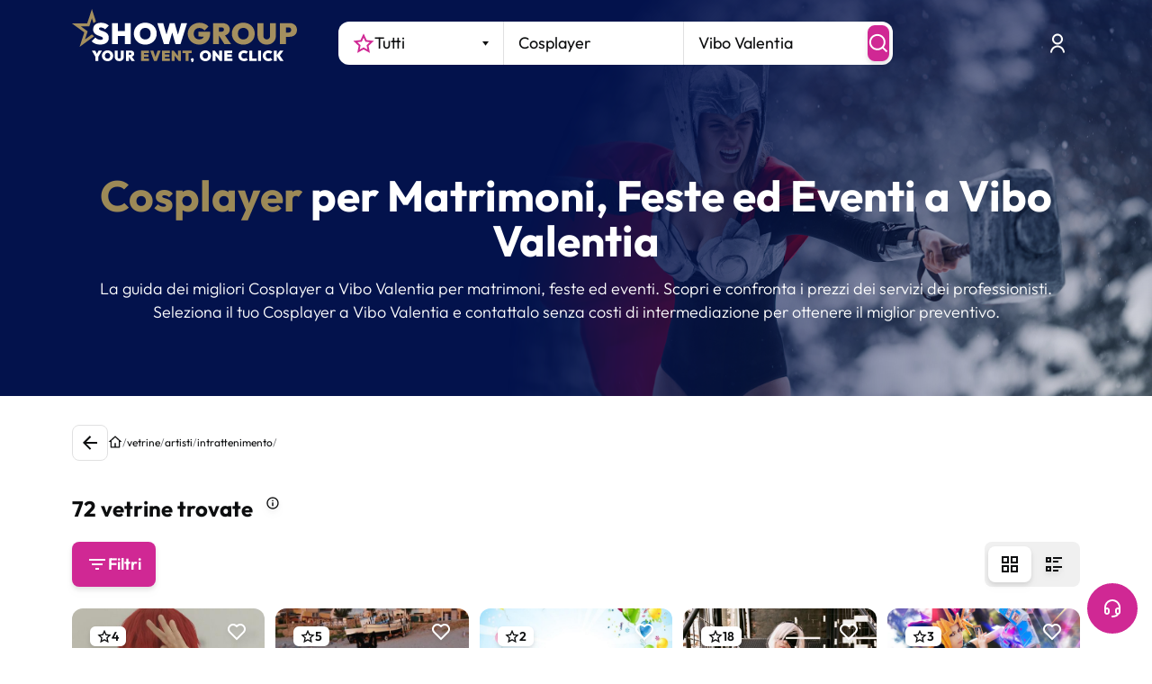

--- FILE ---
content_type: text/html; charset=utf-8
request_url: https://www.google.com/recaptcha/enterprise/anchor?ar=1&k=6LeuFG8qAAAAAG78JUb2_OSqoW3bbPHvTgthMIjA&co=aHR0cHM6Ly93d3cuc2hvd2dyb3VwLml0OjQ0Mw..&hl=en&v=PoyoqOPhxBO7pBk68S4YbpHZ&size=invisible&anchor-ms=20000&execute-ms=30000&cb=mx39ab6alg2s
body_size: 48941
content:
<!DOCTYPE HTML><html dir="ltr" lang="en"><head><meta http-equiv="Content-Type" content="text/html; charset=UTF-8">
<meta http-equiv="X-UA-Compatible" content="IE=edge">
<title>reCAPTCHA</title>
<style type="text/css">
/* cyrillic-ext */
@font-face {
  font-family: 'Roboto';
  font-style: normal;
  font-weight: 400;
  font-stretch: 100%;
  src: url(//fonts.gstatic.com/s/roboto/v48/KFO7CnqEu92Fr1ME7kSn66aGLdTylUAMa3GUBHMdazTgWw.woff2) format('woff2');
  unicode-range: U+0460-052F, U+1C80-1C8A, U+20B4, U+2DE0-2DFF, U+A640-A69F, U+FE2E-FE2F;
}
/* cyrillic */
@font-face {
  font-family: 'Roboto';
  font-style: normal;
  font-weight: 400;
  font-stretch: 100%;
  src: url(//fonts.gstatic.com/s/roboto/v48/KFO7CnqEu92Fr1ME7kSn66aGLdTylUAMa3iUBHMdazTgWw.woff2) format('woff2');
  unicode-range: U+0301, U+0400-045F, U+0490-0491, U+04B0-04B1, U+2116;
}
/* greek-ext */
@font-face {
  font-family: 'Roboto';
  font-style: normal;
  font-weight: 400;
  font-stretch: 100%;
  src: url(//fonts.gstatic.com/s/roboto/v48/KFO7CnqEu92Fr1ME7kSn66aGLdTylUAMa3CUBHMdazTgWw.woff2) format('woff2');
  unicode-range: U+1F00-1FFF;
}
/* greek */
@font-face {
  font-family: 'Roboto';
  font-style: normal;
  font-weight: 400;
  font-stretch: 100%;
  src: url(//fonts.gstatic.com/s/roboto/v48/KFO7CnqEu92Fr1ME7kSn66aGLdTylUAMa3-UBHMdazTgWw.woff2) format('woff2');
  unicode-range: U+0370-0377, U+037A-037F, U+0384-038A, U+038C, U+038E-03A1, U+03A3-03FF;
}
/* math */
@font-face {
  font-family: 'Roboto';
  font-style: normal;
  font-weight: 400;
  font-stretch: 100%;
  src: url(//fonts.gstatic.com/s/roboto/v48/KFO7CnqEu92Fr1ME7kSn66aGLdTylUAMawCUBHMdazTgWw.woff2) format('woff2');
  unicode-range: U+0302-0303, U+0305, U+0307-0308, U+0310, U+0312, U+0315, U+031A, U+0326-0327, U+032C, U+032F-0330, U+0332-0333, U+0338, U+033A, U+0346, U+034D, U+0391-03A1, U+03A3-03A9, U+03B1-03C9, U+03D1, U+03D5-03D6, U+03F0-03F1, U+03F4-03F5, U+2016-2017, U+2034-2038, U+203C, U+2040, U+2043, U+2047, U+2050, U+2057, U+205F, U+2070-2071, U+2074-208E, U+2090-209C, U+20D0-20DC, U+20E1, U+20E5-20EF, U+2100-2112, U+2114-2115, U+2117-2121, U+2123-214F, U+2190, U+2192, U+2194-21AE, U+21B0-21E5, U+21F1-21F2, U+21F4-2211, U+2213-2214, U+2216-22FF, U+2308-230B, U+2310, U+2319, U+231C-2321, U+2336-237A, U+237C, U+2395, U+239B-23B7, U+23D0, U+23DC-23E1, U+2474-2475, U+25AF, U+25B3, U+25B7, U+25BD, U+25C1, U+25CA, U+25CC, U+25FB, U+266D-266F, U+27C0-27FF, U+2900-2AFF, U+2B0E-2B11, U+2B30-2B4C, U+2BFE, U+3030, U+FF5B, U+FF5D, U+1D400-1D7FF, U+1EE00-1EEFF;
}
/* symbols */
@font-face {
  font-family: 'Roboto';
  font-style: normal;
  font-weight: 400;
  font-stretch: 100%;
  src: url(//fonts.gstatic.com/s/roboto/v48/KFO7CnqEu92Fr1ME7kSn66aGLdTylUAMaxKUBHMdazTgWw.woff2) format('woff2');
  unicode-range: U+0001-000C, U+000E-001F, U+007F-009F, U+20DD-20E0, U+20E2-20E4, U+2150-218F, U+2190, U+2192, U+2194-2199, U+21AF, U+21E6-21F0, U+21F3, U+2218-2219, U+2299, U+22C4-22C6, U+2300-243F, U+2440-244A, U+2460-24FF, U+25A0-27BF, U+2800-28FF, U+2921-2922, U+2981, U+29BF, U+29EB, U+2B00-2BFF, U+4DC0-4DFF, U+FFF9-FFFB, U+10140-1018E, U+10190-1019C, U+101A0, U+101D0-101FD, U+102E0-102FB, U+10E60-10E7E, U+1D2C0-1D2D3, U+1D2E0-1D37F, U+1F000-1F0FF, U+1F100-1F1AD, U+1F1E6-1F1FF, U+1F30D-1F30F, U+1F315, U+1F31C, U+1F31E, U+1F320-1F32C, U+1F336, U+1F378, U+1F37D, U+1F382, U+1F393-1F39F, U+1F3A7-1F3A8, U+1F3AC-1F3AF, U+1F3C2, U+1F3C4-1F3C6, U+1F3CA-1F3CE, U+1F3D4-1F3E0, U+1F3ED, U+1F3F1-1F3F3, U+1F3F5-1F3F7, U+1F408, U+1F415, U+1F41F, U+1F426, U+1F43F, U+1F441-1F442, U+1F444, U+1F446-1F449, U+1F44C-1F44E, U+1F453, U+1F46A, U+1F47D, U+1F4A3, U+1F4B0, U+1F4B3, U+1F4B9, U+1F4BB, U+1F4BF, U+1F4C8-1F4CB, U+1F4D6, U+1F4DA, U+1F4DF, U+1F4E3-1F4E6, U+1F4EA-1F4ED, U+1F4F7, U+1F4F9-1F4FB, U+1F4FD-1F4FE, U+1F503, U+1F507-1F50B, U+1F50D, U+1F512-1F513, U+1F53E-1F54A, U+1F54F-1F5FA, U+1F610, U+1F650-1F67F, U+1F687, U+1F68D, U+1F691, U+1F694, U+1F698, U+1F6AD, U+1F6B2, U+1F6B9-1F6BA, U+1F6BC, U+1F6C6-1F6CF, U+1F6D3-1F6D7, U+1F6E0-1F6EA, U+1F6F0-1F6F3, U+1F6F7-1F6FC, U+1F700-1F7FF, U+1F800-1F80B, U+1F810-1F847, U+1F850-1F859, U+1F860-1F887, U+1F890-1F8AD, U+1F8B0-1F8BB, U+1F8C0-1F8C1, U+1F900-1F90B, U+1F93B, U+1F946, U+1F984, U+1F996, U+1F9E9, U+1FA00-1FA6F, U+1FA70-1FA7C, U+1FA80-1FA89, U+1FA8F-1FAC6, U+1FACE-1FADC, U+1FADF-1FAE9, U+1FAF0-1FAF8, U+1FB00-1FBFF;
}
/* vietnamese */
@font-face {
  font-family: 'Roboto';
  font-style: normal;
  font-weight: 400;
  font-stretch: 100%;
  src: url(//fonts.gstatic.com/s/roboto/v48/KFO7CnqEu92Fr1ME7kSn66aGLdTylUAMa3OUBHMdazTgWw.woff2) format('woff2');
  unicode-range: U+0102-0103, U+0110-0111, U+0128-0129, U+0168-0169, U+01A0-01A1, U+01AF-01B0, U+0300-0301, U+0303-0304, U+0308-0309, U+0323, U+0329, U+1EA0-1EF9, U+20AB;
}
/* latin-ext */
@font-face {
  font-family: 'Roboto';
  font-style: normal;
  font-weight: 400;
  font-stretch: 100%;
  src: url(//fonts.gstatic.com/s/roboto/v48/KFO7CnqEu92Fr1ME7kSn66aGLdTylUAMa3KUBHMdazTgWw.woff2) format('woff2');
  unicode-range: U+0100-02BA, U+02BD-02C5, U+02C7-02CC, U+02CE-02D7, U+02DD-02FF, U+0304, U+0308, U+0329, U+1D00-1DBF, U+1E00-1E9F, U+1EF2-1EFF, U+2020, U+20A0-20AB, U+20AD-20C0, U+2113, U+2C60-2C7F, U+A720-A7FF;
}
/* latin */
@font-face {
  font-family: 'Roboto';
  font-style: normal;
  font-weight: 400;
  font-stretch: 100%;
  src: url(//fonts.gstatic.com/s/roboto/v48/KFO7CnqEu92Fr1ME7kSn66aGLdTylUAMa3yUBHMdazQ.woff2) format('woff2');
  unicode-range: U+0000-00FF, U+0131, U+0152-0153, U+02BB-02BC, U+02C6, U+02DA, U+02DC, U+0304, U+0308, U+0329, U+2000-206F, U+20AC, U+2122, U+2191, U+2193, U+2212, U+2215, U+FEFF, U+FFFD;
}
/* cyrillic-ext */
@font-face {
  font-family: 'Roboto';
  font-style: normal;
  font-weight: 500;
  font-stretch: 100%;
  src: url(//fonts.gstatic.com/s/roboto/v48/KFO7CnqEu92Fr1ME7kSn66aGLdTylUAMa3GUBHMdazTgWw.woff2) format('woff2');
  unicode-range: U+0460-052F, U+1C80-1C8A, U+20B4, U+2DE0-2DFF, U+A640-A69F, U+FE2E-FE2F;
}
/* cyrillic */
@font-face {
  font-family: 'Roboto';
  font-style: normal;
  font-weight: 500;
  font-stretch: 100%;
  src: url(//fonts.gstatic.com/s/roboto/v48/KFO7CnqEu92Fr1ME7kSn66aGLdTylUAMa3iUBHMdazTgWw.woff2) format('woff2');
  unicode-range: U+0301, U+0400-045F, U+0490-0491, U+04B0-04B1, U+2116;
}
/* greek-ext */
@font-face {
  font-family: 'Roboto';
  font-style: normal;
  font-weight: 500;
  font-stretch: 100%;
  src: url(//fonts.gstatic.com/s/roboto/v48/KFO7CnqEu92Fr1ME7kSn66aGLdTylUAMa3CUBHMdazTgWw.woff2) format('woff2');
  unicode-range: U+1F00-1FFF;
}
/* greek */
@font-face {
  font-family: 'Roboto';
  font-style: normal;
  font-weight: 500;
  font-stretch: 100%;
  src: url(//fonts.gstatic.com/s/roboto/v48/KFO7CnqEu92Fr1ME7kSn66aGLdTylUAMa3-UBHMdazTgWw.woff2) format('woff2');
  unicode-range: U+0370-0377, U+037A-037F, U+0384-038A, U+038C, U+038E-03A1, U+03A3-03FF;
}
/* math */
@font-face {
  font-family: 'Roboto';
  font-style: normal;
  font-weight: 500;
  font-stretch: 100%;
  src: url(//fonts.gstatic.com/s/roboto/v48/KFO7CnqEu92Fr1ME7kSn66aGLdTylUAMawCUBHMdazTgWw.woff2) format('woff2');
  unicode-range: U+0302-0303, U+0305, U+0307-0308, U+0310, U+0312, U+0315, U+031A, U+0326-0327, U+032C, U+032F-0330, U+0332-0333, U+0338, U+033A, U+0346, U+034D, U+0391-03A1, U+03A3-03A9, U+03B1-03C9, U+03D1, U+03D5-03D6, U+03F0-03F1, U+03F4-03F5, U+2016-2017, U+2034-2038, U+203C, U+2040, U+2043, U+2047, U+2050, U+2057, U+205F, U+2070-2071, U+2074-208E, U+2090-209C, U+20D0-20DC, U+20E1, U+20E5-20EF, U+2100-2112, U+2114-2115, U+2117-2121, U+2123-214F, U+2190, U+2192, U+2194-21AE, U+21B0-21E5, U+21F1-21F2, U+21F4-2211, U+2213-2214, U+2216-22FF, U+2308-230B, U+2310, U+2319, U+231C-2321, U+2336-237A, U+237C, U+2395, U+239B-23B7, U+23D0, U+23DC-23E1, U+2474-2475, U+25AF, U+25B3, U+25B7, U+25BD, U+25C1, U+25CA, U+25CC, U+25FB, U+266D-266F, U+27C0-27FF, U+2900-2AFF, U+2B0E-2B11, U+2B30-2B4C, U+2BFE, U+3030, U+FF5B, U+FF5D, U+1D400-1D7FF, U+1EE00-1EEFF;
}
/* symbols */
@font-face {
  font-family: 'Roboto';
  font-style: normal;
  font-weight: 500;
  font-stretch: 100%;
  src: url(//fonts.gstatic.com/s/roboto/v48/KFO7CnqEu92Fr1ME7kSn66aGLdTylUAMaxKUBHMdazTgWw.woff2) format('woff2');
  unicode-range: U+0001-000C, U+000E-001F, U+007F-009F, U+20DD-20E0, U+20E2-20E4, U+2150-218F, U+2190, U+2192, U+2194-2199, U+21AF, U+21E6-21F0, U+21F3, U+2218-2219, U+2299, U+22C4-22C6, U+2300-243F, U+2440-244A, U+2460-24FF, U+25A0-27BF, U+2800-28FF, U+2921-2922, U+2981, U+29BF, U+29EB, U+2B00-2BFF, U+4DC0-4DFF, U+FFF9-FFFB, U+10140-1018E, U+10190-1019C, U+101A0, U+101D0-101FD, U+102E0-102FB, U+10E60-10E7E, U+1D2C0-1D2D3, U+1D2E0-1D37F, U+1F000-1F0FF, U+1F100-1F1AD, U+1F1E6-1F1FF, U+1F30D-1F30F, U+1F315, U+1F31C, U+1F31E, U+1F320-1F32C, U+1F336, U+1F378, U+1F37D, U+1F382, U+1F393-1F39F, U+1F3A7-1F3A8, U+1F3AC-1F3AF, U+1F3C2, U+1F3C4-1F3C6, U+1F3CA-1F3CE, U+1F3D4-1F3E0, U+1F3ED, U+1F3F1-1F3F3, U+1F3F5-1F3F7, U+1F408, U+1F415, U+1F41F, U+1F426, U+1F43F, U+1F441-1F442, U+1F444, U+1F446-1F449, U+1F44C-1F44E, U+1F453, U+1F46A, U+1F47D, U+1F4A3, U+1F4B0, U+1F4B3, U+1F4B9, U+1F4BB, U+1F4BF, U+1F4C8-1F4CB, U+1F4D6, U+1F4DA, U+1F4DF, U+1F4E3-1F4E6, U+1F4EA-1F4ED, U+1F4F7, U+1F4F9-1F4FB, U+1F4FD-1F4FE, U+1F503, U+1F507-1F50B, U+1F50D, U+1F512-1F513, U+1F53E-1F54A, U+1F54F-1F5FA, U+1F610, U+1F650-1F67F, U+1F687, U+1F68D, U+1F691, U+1F694, U+1F698, U+1F6AD, U+1F6B2, U+1F6B9-1F6BA, U+1F6BC, U+1F6C6-1F6CF, U+1F6D3-1F6D7, U+1F6E0-1F6EA, U+1F6F0-1F6F3, U+1F6F7-1F6FC, U+1F700-1F7FF, U+1F800-1F80B, U+1F810-1F847, U+1F850-1F859, U+1F860-1F887, U+1F890-1F8AD, U+1F8B0-1F8BB, U+1F8C0-1F8C1, U+1F900-1F90B, U+1F93B, U+1F946, U+1F984, U+1F996, U+1F9E9, U+1FA00-1FA6F, U+1FA70-1FA7C, U+1FA80-1FA89, U+1FA8F-1FAC6, U+1FACE-1FADC, U+1FADF-1FAE9, U+1FAF0-1FAF8, U+1FB00-1FBFF;
}
/* vietnamese */
@font-face {
  font-family: 'Roboto';
  font-style: normal;
  font-weight: 500;
  font-stretch: 100%;
  src: url(//fonts.gstatic.com/s/roboto/v48/KFO7CnqEu92Fr1ME7kSn66aGLdTylUAMa3OUBHMdazTgWw.woff2) format('woff2');
  unicode-range: U+0102-0103, U+0110-0111, U+0128-0129, U+0168-0169, U+01A0-01A1, U+01AF-01B0, U+0300-0301, U+0303-0304, U+0308-0309, U+0323, U+0329, U+1EA0-1EF9, U+20AB;
}
/* latin-ext */
@font-face {
  font-family: 'Roboto';
  font-style: normal;
  font-weight: 500;
  font-stretch: 100%;
  src: url(//fonts.gstatic.com/s/roboto/v48/KFO7CnqEu92Fr1ME7kSn66aGLdTylUAMa3KUBHMdazTgWw.woff2) format('woff2');
  unicode-range: U+0100-02BA, U+02BD-02C5, U+02C7-02CC, U+02CE-02D7, U+02DD-02FF, U+0304, U+0308, U+0329, U+1D00-1DBF, U+1E00-1E9F, U+1EF2-1EFF, U+2020, U+20A0-20AB, U+20AD-20C0, U+2113, U+2C60-2C7F, U+A720-A7FF;
}
/* latin */
@font-face {
  font-family: 'Roboto';
  font-style: normal;
  font-weight: 500;
  font-stretch: 100%;
  src: url(//fonts.gstatic.com/s/roboto/v48/KFO7CnqEu92Fr1ME7kSn66aGLdTylUAMa3yUBHMdazQ.woff2) format('woff2');
  unicode-range: U+0000-00FF, U+0131, U+0152-0153, U+02BB-02BC, U+02C6, U+02DA, U+02DC, U+0304, U+0308, U+0329, U+2000-206F, U+20AC, U+2122, U+2191, U+2193, U+2212, U+2215, U+FEFF, U+FFFD;
}
/* cyrillic-ext */
@font-face {
  font-family: 'Roboto';
  font-style: normal;
  font-weight: 900;
  font-stretch: 100%;
  src: url(//fonts.gstatic.com/s/roboto/v48/KFO7CnqEu92Fr1ME7kSn66aGLdTylUAMa3GUBHMdazTgWw.woff2) format('woff2');
  unicode-range: U+0460-052F, U+1C80-1C8A, U+20B4, U+2DE0-2DFF, U+A640-A69F, U+FE2E-FE2F;
}
/* cyrillic */
@font-face {
  font-family: 'Roboto';
  font-style: normal;
  font-weight: 900;
  font-stretch: 100%;
  src: url(//fonts.gstatic.com/s/roboto/v48/KFO7CnqEu92Fr1ME7kSn66aGLdTylUAMa3iUBHMdazTgWw.woff2) format('woff2');
  unicode-range: U+0301, U+0400-045F, U+0490-0491, U+04B0-04B1, U+2116;
}
/* greek-ext */
@font-face {
  font-family: 'Roboto';
  font-style: normal;
  font-weight: 900;
  font-stretch: 100%;
  src: url(//fonts.gstatic.com/s/roboto/v48/KFO7CnqEu92Fr1ME7kSn66aGLdTylUAMa3CUBHMdazTgWw.woff2) format('woff2');
  unicode-range: U+1F00-1FFF;
}
/* greek */
@font-face {
  font-family: 'Roboto';
  font-style: normal;
  font-weight: 900;
  font-stretch: 100%;
  src: url(//fonts.gstatic.com/s/roboto/v48/KFO7CnqEu92Fr1ME7kSn66aGLdTylUAMa3-UBHMdazTgWw.woff2) format('woff2');
  unicode-range: U+0370-0377, U+037A-037F, U+0384-038A, U+038C, U+038E-03A1, U+03A3-03FF;
}
/* math */
@font-face {
  font-family: 'Roboto';
  font-style: normal;
  font-weight: 900;
  font-stretch: 100%;
  src: url(//fonts.gstatic.com/s/roboto/v48/KFO7CnqEu92Fr1ME7kSn66aGLdTylUAMawCUBHMdazTgWw.woff2) format('woff2');
  unicode-range: U+0302-0303, U+0305, U+0307-0308, U+0310, U+0312, U+0315, U+031A, U+0326-0327, U+032C, U+032F-0330, U+0332-0333, U+0338, U+033A, U+0346, U+034D, U+0391-03A1, U+03A3-03A9, U+03B1-03C9, U+03D1, U+03D5-03D6, U+03F0-03F1, U+03F4-03F5, U+2016-2017, U+2034-2038, U+203C, U+2040, U+2043, U+2047, U+2050, U+2057, U+205F, U+2070-2071, U+2074-208E, U+2090-209C, U+20D0-20DC, U+20E1, U+20E5-20EF, U+2100-2112, U+2114-2115, U+2117-2121, U+2123-214F, U+2190, U+2192, U+2194-21AE, U+21B0-21E5, U+21F1-21F2, U+21F4-2211, U+2213-2214, U+2216-22FF, U+2308-230B, U+2310, U+2319, U+231C-2321, U+2336-237A, U+237C, U+2395, U+239B-23B7, U+23D0, U+23DC-23E1, U+2474-2475, U+25AF, U+25B3, U+25B7, U+25BD, U+25C1, U+25CA, U+25CC, U+25FB, U+266D-266F, U+27C0-27FF, U+2900-2AFF, U+2B0E-2B11, U+2B30-2B4C, U+2BFE, U+3030, U+FF5B, U+FF5D, U+1D400-1D7FF, U+1EE00-1EEFF;
}
/* symbols */
@font-face {
  font-family: 'Roboto';
  font-style: normal;
  font-weight: 900;
  font-stretch: 100%;
  src: url(//fonts.gstatic.com/s/roboto/v48/KFO7CnqEu92Fr1ME7kSn66aGLdTylUAMaxKUBHMdazTgWw.woff2) format('woff2');
  unicode-range: U+0001-000C, U+000E-001F, U+007F-009F, U+20DD-20E0, U+20E2-20E4, U+2150-218F, U+2190, U+2192, U+2194-2199, U+21AF, U+21E6-21F0, U+21F3, U+2218-2219, U+2299, U+22C4-22C6, U+2300-243F, U+2440-244A, U+2460-24FF, U+25A0-27BF, U+2800-28FF, U+2921-2922, U+2981, U+29BF, U+29EB, U+2B00-2BFF, U+4DC0-4DFF, U+FFF9-FFFB, U+10140-1018E, U+10190-1019C, U+101A0, U+101D0-101FD, U+102E0-102FB, U+10E60-10E7E, U+1D2C0-1D2D3, U+1D2E0-1D37F, U+1F000-1F0FF, U+1F100-1F1AD, U+1F1E6-1F1FF, U+1F30D-1F30F, U+1F315, U+1F31C, U+1F31E, U+1F320-1F32C, U+1F336, U+1F378, U+1F37D, U+1F382, U+1F393-1F39F, U+1F3A7-1F3A8, U+1F3AC-1F3AF, U+1F3C2, U+1F3C4-1F3C6, U+1F3CA-1F3CE, U+1F3D4-1F3E0, U+1F3ED, U+1F3F1-1F3F3, U+1F3F5-1F3F7, U+1F408, U+1F415, U+1F41F, U+1F426, U+1F43F, U+1F441-1F442, U+1F444, U+1F446-1F449, U+1F44C-1F44E, U+1F453, U+1F46A, U+1F47D, U+1F4A3, U+1F4B0, U+1F4B3, U+1F4B9, U+1F4BB, U+1F4BF, U+1F4C8-1F4CB, U+1F4D6, U+1F4DA, U+1F4DF, U+1F4E3-1F4E6, U+1F4EA-1F4ED, U+1F4F7, U+1F4F9-1F4FB, U+1F4FD-1F4FE, U+1F503, U+1F507-1F50B, U+1F50D, U+1F512-1F513, U+1F53E-1F54A, U+1F54F-1F5FA, U+1F610, U+1F650-1F67F, U+1F687, U+1F68D, U+1F691, U+1F694, U+1F698, U+1F6AD, U+1F6B2, U+1F6B9-1F6BA, U+1F6BC, U+1F6C6-1F6CF, U+1F6D3-1F6D7, U+1F6E0-1F6EA, U+1F6F0-1F6F3, U+1F6F7-1F6FC, U+1F700-1F7FF, U+1F800-1F80B, U+1F810-1F847, U+1F850-1F859, U+1F860-1F887, U+1F890-1F8AD, U+1F8B0-1F8BB, U+1F8C0-1F8C1, U+1F900-1F90B, U+1F93B, U+1F946, U+1F984, U+1F996, U+1F9E9, U+1FA00-1FA6F, U+1FA70-1FA7C, U+1FA80-1FA89, U+1FA8F-1FAC6, U+1FACE-1FADC, U+1FADF-1FAE9, U+1FAF0-1FAF8, U+1FB00-1FBFF;
}
/* vietnamese */
@font-face {
  font-family: 'Roboto';
  font-style: normal;
  font-weight: 900;
  font-stretch: 100%;
  src: url(//fonts.gstatic.com/s/roboto/v48/KFO7CnqEu92Fr1ME7kSn66aGLdTylUAMa3OUBHMdazTgWw.woff2) format('woff2');
  unicode-range: U+0102-0103, U+0110-0111, U+0128-0129, U+0168-0169, U+01A0-01A1, U+01AF-01B0, U+0300-0301, U+0303-0304, U+0308-0309, U+0323, U+0329, U+1EA0-1EF9, U+20AB;
}
/* latin-ext */
@font-face {
  font-family: 'Roboto';
  font-style: normal;
  font-weight: 900;
  font-stretch: 100%;
  src: url(//fonts.gstatic.com/s/roboto/v48/KFO7CnqEu92Fr1ME7kSn66aGLdTylUAMa3KUBHMdazTgWw.woff2) format('woff2');
  unicode-range: U+0100-02BA, U+02BD-02C5, U+02C7-02CC, U+02CE-02D7, U+02DD-02FF, U+0304, U+0308, U+0329, U+1D00-1DBF, U+1E00-1E9F, U+1EF2-1EFF, U+2020, U+20A0-20AB, U+20AD-20C0, U+2113, U+2C60-2C7F, U+A720-A7FF;
}
/* latin */
@font-face {
  font-family: 'Roboto';
  font-style: normal;
  font-weight: 900;
  font-stretch: 100%;
  src: url(//fonts.gstatic.com/s/roboto/v48/KFO7CnqEu92Fr1ME7kSn66aGLdTylUAMa3yUBHMdazQ.woff2) format('woff2');
  unicode-range: U+0000-00FF, U+0131, U+0152-0153, U+02BB-02BC, U+02C6, U+02DA, U+02DC, U+0304, U+0308, U+0329, U+2000-206F, U+20AC, U+2122, U+2191, U+2193, U+2212, U+2215, U+FEFF, U+FFFD;
}

</style>
<link rel="stylesheet" type="text/css" href="https://www.gstatic.com/recaptcha/releases/PoyoqOPhxBO7pBk68S4YbpHZ/styles__ltr.css">
<script nonce="3viYkBo-w6hWkIDwYR6r7A" type="text/javascript">window['__recaptcha_api'] = 'https://www.google.com/recaptcha/enterprise/';</script>
<script type="text/javascript" src="https://www.gstatic.com/recaptcha/releases/PoyoqOPhxBO7pBk68S4YbpHZ/recaptcha__en.js" nonce="3viYkBo-w6hWkIDwYR6r7A">
      
    </script></head>
<body><div id="rc-anchor-alert" class="rc-anchor-alert"></div>
<input type="hidden" id="recaptcha-token" value="[base64]">
<script type="text/javascript" nonce="3viYkBo-w6hWkIDwYR6r7A">
      recaptcha.anchor.Main.init("[\x22ainput\x22,[\x22bgdata\x22,\x22\x22,\[base64]/[base64]/[base64]/bmV3IHJbeF0oY1swXSk6RT09Mj9uZXcgclt4XShjWzBdLGNbMV0pOkU9PTM/bmV3IHJbeF0oY1swXSxjWzFdLGNbMl0pOkU9PTQ/[base64]/[base64]/[base64]/[base64]/[base64]/[base64]/[base64]/[base64]\x22,\[base64]\\u003d\x22,\x22GsKQw7hTw4nCu8OAwq0dJcOzwqFYLcK4wqrDicKCw7bCpg1RwoDCpj0GG8KJGsKVWcKqw6hSwqwvw71FVFfCqMOGE33Cs8KSMF18w7zDkjwgaDTCiMOew7QdwroNKxR/S8OgwqjDmGvDkMOcZsKzWMKGC8OCYm7CrMOUw4/DqSIGw7zDv8KJwqvDnSxTwoHCi8K/wrRFw7Z7w63DskcEK2PCl8OVSMOuw7xDw5HDsQ3Csl8Sw4Juw47Cki3DnCRCH8O4E3vDi8KODynDuxgyEcK/[base64]/[base64]/CqsO6SzHClFHCoVMFwqvDtsKVPsKHYMKFw59RwrbDgsOzwq85w6/Cs8KPw5nCtSLDsX5uUsO/wr4QOH7ChMK7w5fCicOawqzCmVnCpcOPw4bCsjbDtcKow6HCs8KHw7N+MAVXJcOjwqwDwpxYFMO2Czg2R8KnCHjDg8K8I8KPw5bCkhrCtgV2TWVjwqvDri8fVXHCqsK4PgfDgMOdw5lWAW3CqhzDg8Omw5giw6LDtcOaRy3Dm8OQw7QcbcKCwo/DgsKnOiQfSHrDu1kQwpxsG8KmKMOVwqAwwoo6w7LCuMOFB8Kzw6Zkwq/Cg8OBwpYGw7/Ci2PDvsOPFVFLwq/CtUM1EsKjacO+wpLCtMOvw4jDnHfCssKkdX4yw4vDvknCqmzDtGjDu8Kewpk1woTCosOTwr1ZVDZTCsOFXlcHwrPCgRF5YQthSMOlc8Ouwp/DtzwtwpHDiih6w6rDp8ONwptVwpbCnHTCi1fCjMK3QcKGAcOPw7oWwoZrwqXCtcOpe1BVXSPChcKhw45Cw53CnQItw7FFIMKGwrDDvsKyAMK1wqTDncK/w4MZw7xqNFlbwpEVLyXCl1zDlcOXCF3ChGLDsxNwH8OtwqDDtFoPwoHCosK+P198w5PDsMOOdMKxMyHDtRPCjB4wwplNbA3CgcO1w4QwbE7DpSzDrsOwO2XDh8KgBj1aEcK7EzR4wrnDpcOKX2s7w5hvQBwUw7k+IQzDgsKDwp0cJcOLw7rCtcOEADbCpMO8w6PDlC/DrMO3w7s7w48eG2DCjMK7EsOWQzrCpMKBD2zCrMOXwoR5djIow6QVP1d5TsObw7hUwqzCiMOtw4RcUjvCrE0lwqp9w7www6M/w70Zw63CqsOew48PRsKnPQzDhMKbwoRowqvDrnzDssOSwqMAY3EIw4PDkcKew7VwICx6w6bCiVbCkMOKKsKiw6LChwR+wqFbw5RGwojCs8K6w5RySmnDoC7DsDHCsMKmb8K2w5U6w5jDo8O4CiPDt2bCq1XCv2TCucOMBcOpX8KEdkzCucO/w6fCj8O/aMKGw4PDocOPW8KbN8K8JMOww58BZsOdNMOqw4LCusK3wpwUwo9rwq8+w61Aw5HClMOZwovCo8K4awsVFxBnf0pawqsmw6PDqsOww6/Cjm/ChcOLQA8nwp4WJGM0w4V/EkXDlhHDqxgEwqRMw4NbwrJcw701wpjDmjJ+VMOdw4zDmz9XwqHCsDrDpcKlScKMw6PDksK/woDDuMO+w4LDlTzCr1BUw57CvG9WV8K9w5sNwqDCmCLCoMKCYMKIwoXDpsOfAMKwwpl0LxbDr8OkPTUEB11tO1twFQvDocOSWUMxw5V3woU9bzJNwqLDkMO/GGJGZMKSL2hDZxcqc8O/JcOVCcKTD8KewroDw7lEwrYVwq1jw7FPeiMyHUpnwrYNIS3DtcKJw7NpwqnCo1bDkwTDgMOLw5XCjWvDjsOwQMOBw4MTw6fDhWYiKVZiFcO8Klw+EcOfNsOlZAbDmknDj8KpMjVPwo4zw7xewqPDg8KWVHoeaMKMw6XCghnDuyTCjsKSwp/CmFJkVy0cw6F7wpHDo3bDjlrCtzNLwrXChlXDtFTCjALDq8O7w5Y2w6BGLjbDgcKww5Iow6Y+IMO3w6LDp8Kxw6zCuSYHwq/[base64]/wpBrXFRRw4vDsMOHw4rCmC8hwqpPcREywq9+w6zCpjJ8wpRhA8KPwrvCo8O0w5gxw59ZDsOuwozDgcKNEMOTwqbDjVPDqgDCpcOEwrnDujsZGTVqwpjDvivDi8KKJRzCgg1lw4PDkiTCjz4Qw6d3wpDDsMOvwrBWwqDClg/DosOLwqsUBykawpMWBMK6w57CrX/DiGPChz7Cm8OEw4FXwqLDssKAwp3CihFjQMOPwqvDscKHwrkyFWzDk8OEwoQRcsKCw6nCqsOyw4/DlcKEw4jCmwzDucKDwqR3w4pKw7giIcO8f8Kxwr9hAcKXw6zCjcOFw5Q5ZjUOUAzDn0rCvGbDrEfCvEQidcKmVsOPI8KUawVFw7U5AgXCowDCscOqY8KHw5jCoEJMwpFyDsO2McKjwrJ+ecKoZ8K/OzNcw5FYWh9FVcOQw63DghLCjxBYw7LDgcK6eMOFw4bDoC7CvsO2WsODERtOSMKXdzZQwqQ7wpQOw6RSw5YXw7NKXMO6woYjw5TCg8ORwpoEwqbDoXAgUcKnfcOhIMKVw5jDk1IoC8K2Z8KbVFbCqV7DkHvDrkEzcFDCrxY2w5TDjn/[base64]/wogUw4PDpzBsw7k5wp/DpRVSQMOCZcOZw7LDs8OFAhw8wq/DlRtKJBBBM3DDqsKJVsK4SHA2HsODQcKCwqLDpcOiw4vDkMKTQ2jCicOoUMOyw6rDuMOre0nDmW0Aw73DlsKBaxDCv8OTw5nDkW/Cu8K9K8OcVMKrd8Kgw5rDnMOvPMOPw5dmw4xDDcOWw4h7wrAuWV5PwqhfwpPCicO0wol4w5/CiMKQw78Cw4fDnT/[base64]/WMKZwpp5PBx+w5rCm8OMw5QpEm/DgMOtRMO6wr3CgMK+w7bDvDfCssKePg7DqXXCoEHDnBtaBsK1wpfCiW3CunUzWAzDvjYcw6XDgsKCDXY6wpBXwqgRwpLDucKKw5VYwrNxwrXDjMKmfsOBAMKzYsK0wqbCrMO0wrAkAsOuAmt9w5rDtcOaa0cgJnJ6e2x5w7nDjnEGGAkicGHDkxLDrQvCuVkOwq/DhRdXw4bCgwvCrMOBw7YychUhNsK6IAPDm8KRwpJ3RhfCql4Cw6nDpsKBe8OfFSvCgA88wr02wqomCsOBKsOQw6nCsMOvwoJgMTNFfHzDgwDCpQvDrMO+w5cJSMKmwprDk1w1G1nDm1zDrsK0w5TDlBAhw4fCtsOaHsOeDmMEwrTCkkUvwpNrUsOuwpTCs3/[base64]/DjhIZw7bDhSHChSINdSLCsl9Xw4PDusO2w4bCtQk0w5/CqMOEw7DChTMxAsKuwr1Nwq1sNsOiMgfCrsO9MMK8CkfCkcKIwpZUwrIHJ8KBwqLCihwcwpXDicONagrCkh0Xw45Nw6XDjcKFw5YswqfCg14Jw6ULw4kPZH3Ci8OkV8OdOsOwF8KefMKrf3B+azACTW/[base64]/UyPChjDCvRBmeTVewrjDmUbDgGlKwpHDszcNwrlYwpYdAsOfw7xmPE3DvcKaw6x/G104MsOww4/[base64]/Do8ObU8OWw5fCtkQ1w53Ch8K8eRbDg3hcw50BGMKSecOHRU9FBMKtw6bDkcO5Ei5naTMVwqnCunLCvWPDvsOmSWsnGcORKcO4wo9DcsOkw7HCizHDmBLCuCvCiV1Wwqpqd251w5LCscKvRB/Du8OIw4bCoG1VwrUHw5PDmiPCiMKiJ8KZwqTDssKrw77CqybDr8OLw64yAVDDmcOcwpXDtD8Mw4kNKUDDpit/N8Orw5zDrnVkw4hMNGnDp8KrWWJeTSc1w5fCg8O+BWHDoitdw64Lw5PCqMOoZcKiL8K2w6F5wq9sMsK5w7DCncKLTkjCpg7Ds1sCw7jCmCJ6SsKiRg5/[base64]/DoykDw403wpUKY3fCocOYwr7Cp8OXW8KBLg3CvcKLVDoXwociUGTCjDHCsUROTsO4aAfDnFzDrcKbw43Ci8KYd2AMwp3DqcKEwqAJw6Niw7/[base64]/DnsK0w6fCiGArwoHCl2oLNnrCtHXDqn3CusOeQw/CicKXS1URw7/[base64]/[base64]/DpsOiWsOXMQdewqjDvcO0fsOuwpFpMsKYfXXCtsOfw4bCqmTCuRRiw6DCjMOjw64kYEhnMMKefBTCkh/CuUQfworDrsK3w5bDuCTDjw5RAT1QG8OQwo8DQ8OKw4VGw4EOM8Kmw4jDqsOqw5Q7wpHCkCZLFDfCpMO+woZxWcKvwr7DtMOSw6jChD5hwpZ7THV4Z1Y8wp1/wotfw4R4FcKqCcOVw7nDokBBecOIw4DCisO6OUJ3w67Ct0jDjlDDsx3CocKgewlYBsOuVsKpw6Rrw6DCmVrCocOKw5PClMO1w70PXWpoV8OnbjjCj8OPdCgBw5kbwqnDp8O/w7jCusO/wrnCuC5Qw7HCl8KVwql3wrLDrAd8wr3DicKnw6BLwpJULcKzHMOEw43Djlk+bSh+wozDusKLwp3CrnnDuVXDtQDCsX/CvTrDqnsowpgFfz/Ci8OfwprCucKWwphhFyDCkMKfw5fCoUdIBsKHw4PCo2B/wrNpW3ciwpl6C2jDh04Cw7cMHFl8wprCu389wqoZDMKxbEbDvH3Cg8KPw6TDlcKAV8KewpY/wo/CrsKWwrAmNMOMwrnDgsK1JMKsdTHDu8OkJznDuWZgbMKNwrjCvcOgacKNZ8K6wprCgUzDvQrCtTjCjSTDgMOCIgdTwpZkw5PCv8KkH3XCuWfCnxU/w5fCp8KQKsKRwrkxw5VGwqHCmcO/fMOoA2LCk8Kdw5HDhgnCuG/DtcKfw65CGMOfV35CUcKSDsOdF8KxFhUFR8Osw4N3DlnDl8OYZcKgw7k9wp0qNU1Fw4lpwr7DtcKYLMK4w4UZwqzCocKZwqHCjl04QcK9wonDoFDDmMO3w6U6wq1Iwr/[base64]/[base64]/CuhfDgnNZwqc/w6UxwqFGw6kew6JTecK0U8KYw4LDqcO4PMKNISXDmCUecMOMwq3DuMOYw4RMWMKdOsOkwozCv8ObcmhYw6/[base64]/DuMOxw6M1WATDmWMdOz4oI8OXKgjDlcK2w5I8XiBLQSTDjMKDIsKtMsKDw4PDk8OTJmjCim3DujEzw6rCjsOyJmHCow4/[base64]/Pm7CnG/ChsK1A23DjQ/DsUTCrQDDmiDDgDTDvALDncOuVMKQGUbDrcOfYkkrPCRGUhHCsE8ScSJ7aMKiw5fDjcOpRMO+fcKKFsKKYSorTmhdw6TCocOpImRLw5HDl1nCi8OIw6bDnH/ClnkCw6RnwrN/KcKow4fDhncnw5TDlWfCncOdCcOuw64CEcK5UhtwCcKlw7xHwrvDmxnDl8OOw5PCkMOHwqofw4/Cp1bDqcOmKMKqw4/[base64]/CkzoMYMKpwqvDvw/CsMOoO8Kucmsgc8ODw4oKBgfCqSrCoXREJsOqEsOqwpvDgijDtcOfbhbDhwvChGwWecKfwoTCvBrCrUrCjXDDlXDCj0XCmxcxJGDCq8K2I8OKwoDCnMO5QiMdwpvDj8OEwrcCRxUXb8KTwpxhd8Okw7Vzw5LDtsKkGFsGwrjCvjwhw5bDl1NhwosOwpVxRl/CiMOJw5PChcKFDi/CiX3CncK3IcOUwqJZWWPDrW7DpUQjKsOkw4FYYcKnFhLCtXLDsR9Pw5pqBUPDk8Kjwpw7wqXDh23DrWR9FTx+KMOPajMiw45ELMKcw6thwp1xeBY1w5wiw6/[base64]/DsF/DhcKDw5/[base64]/CnpHFz/DvsKCw5x1wrTDnsOgVyYbwpkZYcKpScOnc0DCrXdMw7p8wqvDgsKiOsKdX10fwq7DsTlgw6fCucO9wpLCu1cSYhLCl8KTw4hlUXFIJMKtOQFtwpsrwoInfljDp8O/MMOmwqZvwrZFwrcnw7JzwqIxw6XCl0vClSEGEsOLGT8MYsKcEcONUlPChxdSckNLZhw9V8OtwqA1wo9ZwoTDosOyfMKuPsOiwpnCn8KccxfDhcKFw5XClyJgwr81w4TCucOub8OyNMOWbA5kwqZ9CsOkEHEAwrHDtBjDsgZmwqs/Dz/DmsOEOGhkGyzDk8OSw4Q2P8KOwo7CicOWw4LDrzwLRHjCjcKtwqXCm3g5wo7CpMOPwrcqwrvDnsKUwpTCj8OvZB4wwoDCmH/CvHYawqbCm8K3w5MrIMK3w5NVBMKcwo9fEsOBwrDDtsK1XMO9RsOzw4HCnRnDhMKNw6h0QsO7PsOsIMOew5XDvsObU8OIMFTCvwMKw4Zzw4TDvMODF8OuMcOZGMOpTFQWfFDCvz7Cg8OGD3RTwrNww7zDi1RfPiPCvl9QU8OeMcOXw7zDiMOqwr/ChSTCj1jDlHA0w6XCqizDqsOUwovDnxnDm8KewoRSw6Vrwr4bw7oZannDrUHCplwXw4bDmChEFMKfw6cuwp46EMK/w7nDi8OrEMKYwp7DgznChBHCpy7DocKdJWEdwqR9YXYGwpjDnl8fXC/DhcKLQMOSNmfDhMO2ccOuasKURXbDvBvChsKgYVUYPcOLbcKaw6rCrn3CozYWwpLClMOxRcOTw6vCnEfCjsOFw4rDhMK+GsKtwpvDvyJbw6JRFsKrw4XDqUFpJ1XDpQFQw5fCh8O7XsORw6/DtcKoOsKCw6ZZbsOnTcK6H8K3SUk+wrU6wrdgwo8PwpHCnE4RwoULUD3DmHwBw53DqcOKNF9DbW8qexbDl8KjwrjCuDIrw5k6MklqFCYhwpYnUnQQE3sXMm3CghxTw5fDknPClMKlw5/Dv2VLEBZnwqDClibCr8OTw7kYw5liw7jDlMK5woMKfjnCs8OpwqEewpxlwoTCssKLw4vDnStnLT5UwrYDSFUFRXDDh8Kgwq4rUG1sIEJ+wp/Dj33DkzLChW3CpgXCsMK/ahojw7PDiDtFw6HCucOOIR/DpcOrLsKUwpdUXcO2w4xANgLDgEPDkkTDpm91wpdXw5oLXsKpw6c/[base64]/CncOjMRTCn8OGw6TDuyDCocOswpjDqApXw4TDmcOnEwF+wpoIw6ZFJSjDpBhzAcOYwoBOwrrDkTJbwqZ1eMO3TsKHwqTCqcKdwqXCpV9mwrEVwoPCjcO6woDDkX7DmcOqOMKmwqDChwJ/IkMQOyXCrsKhwqxFw4B2wq8adsKtJ8K3wq7DgCTCliFLw5cIDXnDl8OXwphgKxlHAcOTw4glU8OKE2pzw7xBwog7FHnDm8OIw4HCq8OiKSlyw4XDosKIwrrDmgrDtErDr2LCvMODw5Vnw6Iiw7TDsBfChTQEwr8vcx7DvcKdBjPDs8KACRvCqcOqUMKdVxfDkMOww7/CnHQ+LsO/w6vCpiwxw5V1wp/[base64]/CkAdGwqsCWcOqwoR4wod4w57Dg8OfFXrCj0jCuC1Xwpw6EsOBwo3DkcOgfMO4w5jCscKdw7FUJivDk8Knw4vCuMOOQmvDjXVIwqXDogUZw5PCm1HCu3hZeGlYXsORHQlhAVXDqGPCtsOLwqnCi8ODKWLCu1fCmlcGDDHCpsOjwqprw5lxw61/wpBWMz3CmnrCjcOFXcOpesK4SWZ6wrzCgkxUwp7CgHbDvcOIacK2PjTCgsOewpjDqMKgw6xRw5HCoMOEwpPCjFJYw6sqDUfCkMKfw7DCm8ODfi8oZH42wp96QsKjwqhqGcO/wozCvsOUwpDDjsKDw7Fpw47CpcKhw4ZBw6hFwqTCvlNRCMKxPhNMwqTCvcOOwrBDw5dTw4zDjDBKZcKpEMO0H2kMNEFfCnM1XSjCozvDlhXCq8OOwr9ywq/DisOhA0k3eXhVwrU3f8K/wrXDtcKnwqFVbcKZw4Ype8OIw5kHdMO+Y1PChMKyQzXCtMOyLV4kGcKbw4JBXDxEdVTCqsOsfm4LET3Cgm01w5zCsFZGwq3CnD/CnypCw5nCrsOQeQfCu8OPa8KIw4xZacOYwpVTw6R4wofCocO3woR5ZifDlsO+Mygdw5bDq1RIK8OWAR7DsEw7ehHDkcKrUHfDuMOsw7tXwovCgMKMMcOifH/Dp8OOJi1CF1wVecOoFEUlw6pIPcKPw7bCslZBAzHCgwfCok0RC8Kkwr9LfEoLdhjCisKzwq8PKsKwScOhbhpWw6ZNwqnChRbCrcKew5HDt8OBw5vCgRgAwrfCkWM1wofDiMOtZ8OXwozCpcOYI1XDqcKmE8KEMsKdwot3BsOsa2DDnsKGDw/DmsO/wqrChcOLNsKmwojDml7Cn8Oee8Kiwrs1GCLDg8KQFsOIwoBAwqAjw4AMFMK/cW5twppow44/E8K4w7PDkGsEXMOBRSZ0w4fDj8OFwpUxw6ggw4QZw6zDssOlacO/EcOxwohtwrvCklTCtsOzKTtUYMOgMcK+fF12TGPCjsOmU8K4w4IBPsKEwqlCwq1Swq5Fe8KMwoDDocO6woA1EMKyVMOsQxzDo8Kzwq3DncOHwrnDpnceNcK5wp7Dq1YZw4fCvMKTK8OnwrvDhcODTi15w7DDn2A/woTCqsOtYzNJDMO7DBjCpMO8wrnDmFx4IsKlJ0DDlcKFRRkaSMOAZ0plwrHCv1sHwoUwFFfCiMKEw7fDh8Kew73DtcK8L8KKw5/CvMOPacKKw5zCsMKZw7/[base64]/w7PDt8OywrvDvABtwpzCs8KGb8KmGMOlRWTDq2Fseg7DkGnClinDsQE0woBJEcOMw4FaIcOST8K8GMOYwpxEID/Dk8KJw5RyBMKHwpIewo7DpUsuw7PDoWpAVXkEPCjCtcOkw6NhwoHDgMOrw5BHw4fDhGolw7gkbMKrPMOVRcKBw43CsMOCBEfCgE9Mw4Eowrgmw4VCw7kAaMOyw4/CsSRzE8OuAz3CqcKPM2TDtW5OQmTDkwXDmkDDg8K+woNtwqpLOBLDtTtJw77CgcKEw4JaZ8K0P07DuzzDisOsw64QVMOhw4p1RMOMwpjCssKGw4/DlcKfwqNQw6QGWcOpwpMvwqHCrBBEA8Oxw6/Clixawr/ChMOXNiJdw7xcwpzCpcKgwrcMJ8KhwpoqwqrDo8O+CcKGXcOfw64TDDbCtsOpw5tcOwvCnWnChA8rw67CiGAzwonCk8ONNMOZDyVDwo/DoMKqKUbDosKuOljDjVPCsx/DpjsjasORGcK6ZcOaw5I7w44RwqPDh8OPwq7Co2vCisOuwr83wobDrXfDonh2HRQkJBrCnsK+wrMMG8OdwrxNwrIrwpsFfcKbw5TCmMOPRCxyBcOsw49Dw57CpzVBGMOHb03CvMOzEMKCZ8OSw7lvw5Z0ccKGDsOmM8KWwp3DhMOrw5fDnMOPJDTCl8OLwpUmw4/[base64]/c8Oaw50Uwq9FRcKcw4/CmMO2w4JhY8OqBTLCnyrCicK6YUjCjhBZAcOIwqcFwonDmMKNMXDCoAElZ8KABsO+UFoGw5lwGMOKHcKXQcKTwpdgw7tqSMONw68EGRQwwqN0ScKMwqxJw6NLw4bChEVOJcOhwoJEw6YWw6fCjMOdworCncOoS8KRWQcew6l/M8OewqLDsC/[base64]/Ch8KTW8KUwqfCu8OzLcKQBAbCrFJow6xsSxHCrCsxBsKOwqfCpUXDoyxaBcO2X0DCvC3CnsO2ScOzwqjDlH1wBMOlFsKdwqYSwrfDnnjDuzkaw6rDp8Kia8OgOsOFw49jw5xgaMOfXQI/w5Y1KB/DmcK4w5l5HMOVwrrDh0UGAsK7wrXDssOjw5jDhHQyUMKSTcKgwqw8I2gzw4BZwpTDgcKywr46DzrCnyHDgMKFwolXwrFfwqrChgwLHMONPTdhw6vDqk/[base64]/DkEl/fMKnThBKw7rCji3ChMOpJsOTR8OXwozCv8ONVMO0wr3CncOTw5J9J2lWwovClMKrwrdTZMOzKsOlwq1EJ8KuwqdowrnCv8OuTcKOw7LDrsKXHCDDiwHDoMKXwrjCssK2SV5COsKHWMOWw7U/wrQfVmEmE2l5w6nCugjCnsO8elLDglHCqhAQSiLCpzZACcOBP8OLJj7CkmvDv8O7wq0/wrElPDbCgMK1w7JAClDCpizDli5/DMOww5nDuClAw6bCpcOqEXYMw6/CscOQSlXCgEwFw4J6bcKAWMONw5XDlHvDqcK2wrrCicKUwpBQSMOswr7Ctjc2w6fDq8OzZS7CgTQ5GmbCtHDDtsOOw59rMiTDrl7DsMOewpoKw53CjkbCnH8LwpnDuX3Cg8OMQgE+Im/DgCDDlcKlwpHClcKfVW/Ck1fDjMOEW8OAw57DgQcXwotOIMKESVAsesOZw44GwoHDh3xQRsKGHDJww6LDtsOmwqPDtsK2wpXChcKiw64lKMKUw5B4woLChsKXA0YOw5vCm8K8wqXCosKeSsKHw60JGHtOw70/wqJ4IWpxw4IlW8KNwqA/DRzDpiImSHjCh8KYw4jDnMOqw5FBKVrCswrCtDbDu8OdNCfCvwDCvMKiw6RHwqfDsMKFZcKEwqUTNiRYwo/Du8KpeyBnDcOGUcOtJGrCtcOwwoZCMMKlFjwqw4XCpMK2YcOSw4fDnW3CkEQQaAUJXE7DtsKvwonClkE+bsODPMOUw6LDhsOQNMOQw5QNO8Orwq8bw54XwpXCk8O6VcKRw4fCnMOsXcOOwozDpcOYw7LDp2/DiBRmwrdgLsKewofCsMKtZsKWw6vDjsOQAjQcw4/Ds8O/CcKEOsKgwq0KRcOFIcKUw7FmdsKcfBJhwoHClsOnJSt8IcKGwqbDnzZ6eTzDmcOVNMOqbHYTV07Dh8K0QxN+ZV8XIsKmUHHDqcOOd8K7GMOzwr/CjMOAWjDCjnJzw63DrMObwqvCkcO8XRHCs3zDvMOAwro9VQTDjsOew4zCmcOdIMOVw4I/OFXCjVh3LTvDhMKfESXDhnbDnwZ8wpkvWiXClAQpw7zDmiEtw67CsMODw5TDjjbDm8KPw4ViwoLDjsK/w64Bw4xAwrLCgwnClcOhEkhRdsKXF0k5FMOTwpPCvMOAw5HDgsK8w5/[base64]/[base64]/DgXA8ccKWZTfCvMORJHBfbUHCrcOMw7jCm048DcOBw4TCrxdoJ2/[base64]/CsgsKJcOYDF9lCsOUw6IPwpJGw5rCocORDUwlwqgCZsKKwpdYw73Ch1HCr0TCukEOwo/Co0FXw5oNM0nDqQ7CpMO1BMKYHRIjcsOVT8OvKFHDihrCvsKFXi3Dr8OZwoDCizovcMOedsOLw4A2YMOYw5vDuhQ9w6bCpsOFMh/CqxXCtcKvw5fDikTDplc+XcOLBgjDtVLCjMOFw5VZa8KmfTs5GsO5w4fDnXHDv8KACcKHw4vDjcKEw5gXWBfDsx/CpHlCw5NxwqPCk8K4w4HCn8Otw43DgAMtH8OwahcaYlTCumEqwp/Dk23CgnTClMOgwqxkw60GEsK4IsOPScKsw684RRHDlsO2w7N+bsOFdD7CnsK3wqLDgMOIVi3CuT8gccKlw6LCunzCoXHDmwLCrMKAaMOvw5Z/IMOodhdGM8Omw7vDqcKqwrNEcXHDsMOCw73DoGDDojvDrFIiJcOcbsOfw4rCnsOowoXDug/DvcKEfcKIJWnDn8KcwqV5RGzDniHDpsOJbhdGw59Qw6dOw7ROw7LCs8O/cMO0wrHDp8OwUk4swqEgwqAAUMOLC1N/wpZwwpPCk8OLYiQEL8ORwpHCrMOAw6rCriE8CsOqJ8KZDj85CzjDmQxFwq/[base64]/Dg8KYw73Ds8KweMKbb8KqYcKmHkfDk8KyaksswpBXNcOvw5wxwoDCtcKlJw5XwogOTsOhTsK/[base64]/ClFFJw5HDlAolUHEVIcOoY8Ozw7XDj8KdAcO6wrlFGcO4wqTCg8OUw5nDhsOjwpLCiBHDnw3Cvk08JU7CgWjCkRLCpMKmN8KMYxF8EVLDh8OQGW7CtcO5w7PDi8KmBRpxw6TDjSjCt8O/w6t/w5tpLcK7MMOnZcKkHnTDlxzCgMKpCURlwrQrwotIw4bDl38IPUEtDcKow419WnLCm8KSZMOlPMK7w5ocw7TDlHzDmUzCiy/Cg8KNO8OXWlF1SCMaS8K0PsOFMsOHEWsZw6jCiH/DuMOWXcKTwoTCi8O3wrhEaMKhwo/CmyfCtcK3wo/CmidSwrF8w5jCoMKbw7DCtG/DsywkwrnCgcKrw5xGwr3DuTJUwpTDi3RhGsOCKsO1w6tUw610w7LDtsOXEi0Yw7YVw5HDv27CmnfDkE7Du0x1w51EQMK3c0bDujwyelQKasKWwr7Clw86w6PCvMK4w5nDlkgEHgRuwr/[base64]/CniPDmMOGQcKTWU7CmUBwaMKtwrxrw6J9wp/CssOLwrrCgsKQLcO9ZTHDl8Kcwo7DtGd8w6g+E8K5wqUMWsOQbFvDmnvDpRg2DMK9V3fDpMKwwpfDuwjDoCjCg8KSXCthwqfCmmbCp0PCrSRmNcOXTcOeFx3DscKowpzDtMKXbA/Ch20nBMORN8O6woB7w77Cv8O7NsKhw4jDginCsC/[base64]/DrlLDmW/Co1DDmEnDkCPCvhQFIB5Uwr/DvhfCgcKDUis6Nl7Dt8OiYn7DiR3DhU3CiMK3w4DCqcKzKmHClyJ7wq1hw6F1woA9wrl3QMOSUGVeWGHCjMKPw4FCw7UjJMOIwqxgw5jDomrCl8KwKcKgw5zCnMOwPcKcwozDuMOwD8OSUMKkw73DssOnwqUWw7cVwo/DuFw2wrDCnxDDiMKBw6NLwovCpMKIUH3CgMOPDgHDqSjCvMKuNAHCicKpw7vDgUY4wppaw5N+OMKFIFRlYAQ8w5Uhwr7DkgUSEsKSVsOMKMOQw7XCuMKKHQrCl8Kpb8KAAsOqwrQNw5NbworCmsODwq55wrDDjMK/wrUNwqfCsHnChmFdwqgewpwEw6zDqi8HTsK7w7vCqcOwYGpQSMKFw4YkwoLDmGYSwoLDtMOWw6fCosKFwojCqcK1NcO4wrIbwpcjwrhWw5LCoC4cw7XCohzCr3/DvglOZMOdwpMdw40MFMKfwp/Dn8KcWw3CinwLfVzDr8O+GsKzw4XDsljCsyISIMKhwq88w7dXLxkmw5LDgMKbUMOQTcK5wrN5wqrDl3rDhsKmYhzDuwXCjMOYw7tzeRjDpEsGwoIEw6stFnnDqsOOw5BCKHrCvMO5SmzDsn4JwrLCoj/CqWjDjhclwqzDnxrDoF9XFH5Mw7LCizvClMK1dg5kQsKQHBzChcOmw6rCrBzDmcKyUUdxw7REwrt5Sg7CiijDjsOXw4gew6bCrD/DqB9ewqHDgy97OF5hwooPwpzDgsORw4kRwoRKZcO1KSIcBlF7Um/DqMKnw7YNw5Ejwq/DmcOBDsKsScOPDlXCrUzDqMOFY143PVINw6FYHz3DpMKuTsOswqbDp3/DjsK2wp3Di8OQw4/CsQ/DmsKISGHCmsKawo7Di8Ojw6/[base64]/CvGc/wrnCpcOhw5XDn8Ksw4JHF1FiXWXCjjFPW8KVZWbDoMKzJS5qR8OKwrg5IQImM8OQw7rDqwTDksOTUMKZVMO+JsKgw75tYysWeSNlWjw0wr/DoWNwLgVpwr9owo0bw6jDrRFlHhJuIW/[base64]/Dug3DrcKCw4bCgXHDgnDDoCoJRCEoISA9TcK+wpRDwr1hHRohw7rChz9hw7/CpVxpwpInL1fDj2o3w4XChMKgwqsfTmHCijjDncKbG8OxwrfDp2AxYMKdwrLDtMKnA245wo/[base64]/[base64]/Ql/DoTHDlMOMw5zDqcKwCMKHbhTCh1AHwp54w7NawqvCpQLDhMOHby7Dg0rDjcKEwpHDgUXDlBrCtsKrw716GFXCl1wxwrVkw6tRw7N5AMOyJxJSw4XCosKPw47CvjvCkCTDombCh0bCux9CeMO4AQgIIcOfw73Ci3ITw5XCiDDDqMKHDMKzA2HDt8KPwr/Cii3DqkV9w7TCpl5SZ0MQwpJwGcKuAMK1w47CtFjCr1LCtsKNcsK0MS5wUkE4w4fDssOGw6TChVgddQLDnUU/HMOHKQRxUEPDknPDiiA8wqM/wok0fcKwwrxzw70Dwqp5ccOHSE0gFhPCj03CrDY7fCM5RkbDlcKsw5sbw6/DkcOAw7lbwoXCl8K/[base64]/DqUrCkFrDp3slw7zDosKxPsKHwo9gUhoDwrnDjMOhI3/[base64]/DtMOaw7sjEMOBwo4fLMK4UMKLEsKKwqLDriNnw6plV0IsEVc3VxbCg8K/ISPDgcO0fMK2w6PCjwDDjcKEcxB4IsOmRAsmTMOHAQzDlBg0HsKdw5XCk8KXPVTDt3nDv8KEwrPCpcKZIsKqwozCvFzCtMKhw787wroiCFPDiHUow6BLwrMdfRxswpXDjMKwF8KACXbDgk5wwqfDscKRwoHDgEd/wrTDssKHVMONLxhfNyrDuVFRU8Kuw73DoRFoCUFYdV7CkVbDkDUPwrAcGQbCtALDnjFdMsK4wqLChm/DuMKdY1ZkwrhXR1cZw4TDncOKwr1+wrMfw5V5wozDiw07J1jCr1sBasOORsKbwrHCvSTCgSzDvT0MUMK0w71WCD/[base64]/bnfCiiVsw6LDlcKOOBzCj8KTOsOYw7zDp0oPHcOIwqHCoWRKKMOPw4Ugw4oKw4XCgRPDtxECP8O9w78Bw4A8wrEyaMKpdTbDgsK5w7ggXMKNRsK/KFjDqcKEckI0w6Biw7DDp8KdBTXCrcOmHsOzdsK/PsKqRMK3a8OJwp/CjlZpwp0sJMKqJsKgwrxHw4N0IcOlasKTa8ORF8KAw7h5LGrCr0LDtsOEwrrCrsOJa8Knw53DicKIw7B1B8KUIsOtw4d/wqY1w6J9wrBYwqvDp8Osw5PDuVpjW8KTAMKlw59iwojCoMKyw7woWWd5w5nDoVpVPh3Dhkc6HsOCw4cnwpLCmhxkw7zDuhHDpsKPwpzCusOlwo7CtcKPwrAXWsKHBQnCkMOgI8KsU8KmwrQtw47DvlAxwrPDlHR3w6HDp3J/Zy7DvWHClsKlwrjDgcOkw51+Mi5tw6zCusKlRcKUw4NnwoDCscO2w5rDgsKuMcO+w5bCmlwBw40XTS0gw5crY8O4dBRxwqQMwo3CsFk/w5rDg8KsEykGcwfDkyfCscOiw4jCjcKDwphJJWp6wojDmA/[base64]/dMOvw4rCjQPCn0rCjzbDgBzDhyPCj8OswrlNwrRowq5eeDvDiMOkwrHDvsKCw4/CvmDCk8K7wqkQIhIEw4U8wp4VFF7CiMOYwqoxw4N0bzTDgcKKPMK7M2N6wqZNbBDCvMKDwoDCvcOkbl7Dgh/CusOEJ8ObC8KFwpHDn8K9Jh9EwqfCrsOILMKZEGjDp2bDpMKMw4cTOjDCnSHCqsKrw57DgEkldcOow4Mfw4UOwpMWYglNOzAhw4DDrUY3DMKWwoxAwoR+wq/[base64]/wonCl8OCScOeQ0fCnG8JVBlrTxTCoh/[base64]/DnsOmRcO/KE/CqsObw6dLw6IJPcOYwqjDqD3Cv8KabwkMwo0fwrfDjR/DsDvCmxQ5wqYOEw3Cp8O/wpDCssKTU8OYwrvCvyjDuD51JyrDug4MTXpnw5vCtcOKKMK2w5Qjw6jDhlvCgMOfWGLCk8OSwpLCvhonwpJlwpzCoGHDpMKWwrYbwowoFQzDqCzCm8KDw688woHDh8KUwqDCi8K1OQY4w4XCnB1hB3bCr8KrTMOFNMK3wrd6bcKWAcKvwpgkN3R/Pg1YwoPDomPCnUMYScORbnXDrcKmfFTCosKaNsOtw6tXWljDgDZjciTDrGhrwodewrHDpmQuw6EFKMKTdVMKM8Oiw6YqwrB/ehBQBsOfw40XeMKudsKfYsKrbivCi8K+w5xAw7DCjcO9w6fDisKDUQLDvsOqI8OAKcOcJnXDrH7Dl8OYw7fCm8ONw6lawr/DksKMw6/CnMOLfHQ1DsKlwoYXwpTCr1snczjDjxAsFcOewpvCqsOIw6lqUcKaZMKBXcKyw4vDvR1eHMKBw6nDtlXCgMOWTBcGwpvDgywwNcOIdGTCscKdw5tmwoQPwrTCm0NVwrTCosOMw5TDsTVfwpXDocKCWnZjw5rCjcKEeMOHwpd1WxN/woAUw6PDpVcfw5TCpilTJyTDjzbDmgDDr8KAW8Ktwr8cKi3CtRfCrwfCqDrCugQ0wqxjwphnw6fCkS7DsDHCmsOQQVbDlFDDjsKYPMKOHihUCUbDrXAuwqfClcKWw4DCqMONwpTDqjvCgkPCiFLDiCXDgMKsY8KDwogCwrR/bUdPw7PCgF9wwrtwDGc/[base64]/SjTDq8K0XsKBw4VvRcO5WsOoaD/[base64]/[base64]/[base64]/CssKkwoYwwqjDqD/ChsOCBcOqw5nDh8O0bjXDuBDDk8O3w7YBKBBJw54Tw71pw6HCniXDqQ1xesO7ezENwonCo2/Dg8OxdMK0JMOPNsKEwojCocK0w7ZHARdwwpDDtsOQw6HCjMKAwrErP8KgS8OZwqx+wrnDoiLCucKnw47DnQHDiHkkbCfCp8OPwo8rw6vCnhvCgMKHJMKPP8K8wrvDtsOJw75TwqTCkAzDq8KNwq/ChkPCn8OGDMOzScOufUvCscKAcMOvZHRJw7Adw5HDgnvDq8O0w5YSwpRZV1Nkw4HDpcKrw4PClMORw4LDssOBwrVmwo4PLMOTfcOXw6LDr8Kbwr/Di8OXw5QVw6LCnjJMdjIzVsK2wqRqw4rCnC/DnRjDv8KBwqPCtk/CjMO/wrduwpjDpj7DohI/w55pQ8KtU8OfIhXDusKbw6QZA8KLDCcgacOGwp9sw5rDilzDj8Oiw5scBmh/[base64]/[base64]/DvcKkH8OGB8KswonDu8KAwqzDn8OUPRtBwrtDwpwHa8OmGcOYP8KXw55AacK1CWrDv3bDpMOmw6w6Q13DuTbDgcKJPcO0VcOHTcK7w4tFXcKPTRtnGQPDiTnDl8K9w6EjFlTDm2VMDTQ9cTwRJsO4wqfCssOzW8OMS1cAEkbCqsO0RsO/[base64]/CuwsIwrzCp8O4wpgnKsOvwoNFXsKqFx7Cj8OLDQXDh07CugjDijvCkcOjw4wYwq7DmVFgDWBFw5TDmkDCrUlnHWENFMOQfMKqaHjDpcOOPEE5VhPDq2nDr8Odw6UpwpDDvMO/wpMow786wqDCtF/DqcKCHAfChkPCvDRNwpTDgMODw71va8O+w6vCuX1hw6DCmsKYwrcxw7HCkjRlKMOFZDbDt8KKZ8OlwrgAwpkoBn3CvMOYfGXDsD5uwoRtb8O1wr7DrH/CoMKswp1fw77DvxxqwqInw6nDnBLDgFnDhMKkw6LCqX/DscKpwoDCt8OywqUfw7HDhiZjaGxxwolJUcKgT8KlFMO4wqNdfg/CvFrDpS7CrsOWNl7CtsOnwr7CuAsgw4/CicK7Bg/CkldYY8KxOyTDvhRLFX53dsO4egFkZg/CjRTDrUHDk8OQw7vDjcOHO8OIO2zDh8KVSHAGNMKDw54qICfDtyBMPcK9w6PCg8OtZMOUwqXClXzDtMOZw4scwpDDhDnDjcOrwpRjwrYBwqPDisKwGcKrw7N+wqrDsUPDpRhqw6TDrhrCpgPCusOFAsOSb8OsGkJ8wrwIwqoWwpTDviF3ci4Nw6pubsKZBWcYwo/CqHsfDC/Dr8OeQ8O5w4hjw5jChcK2KcOjw6vCrsKPQB7ChMKHaMOXwqTDqVxgw44tw77DjcOuRH4tw5jDumBKw4jDj3fCg2wXV3bCpMK/w6vCsjVjw77DpMOKGUtEwrHDmDQ1w6/CnXMlwqLDhsKGdMOCwpdIw7lzAMOyPgrDkMKtQsOwRgHDvn1oDGxwCm3DmUs+PnbDrsKdDlM7w4FCwrcUCl4xG8OwwoXCqFLCl8OOYRrCuMKNK3EOwqNLwr1iacK2b8OdwrAewoXCrsOgw5kAwq5FwoIoXwTDhnbCnsKnJU5Tw4DCtW/CicOGwqJMDMOPw6bDqnc7RcOHOG3DrMKCWMKUw7g6w79ow4B1w4gHPsOHYn8XwrJZw4TCtMObQVY8w4XCjmsTDMO7w7nDlMOCwrQ0cXfCosKEU8O2AR/DqDPDmW3CpsKDDxbDvhnCsGvDm8KcwqzCs2sXEF4/agorfMK5asKew6LCq0PDvHAFw6DCtWZaMnbCgwDDtMO9wpPCnE44eMOiwqwtwpx0w6bDgsKNw7ZfZ8OkOW8QwoVnw6HCpsK6YSIOLT0Rw6NTwqUiw5nCnjXCtMOLwohyEsK0woTDmETDiTrCqcOVegrCqD1hCW/CgMK6RHQSZyPCosOWSjU4QcOTw7YURcOuw7PDkzTDtxAjw7N4Ghp7w5guBHXDo2nDp3HCv8OAwrfChwNveHrCv2VowpfCtcODPlBYQBfDs0sJdMKtwo/[base64]/DscO+w5/Cux1Sw7XDusKOwqVmTV93wprCuwTCswlXwrjDpCzDg2kDwo7Do17ChUsPwpjCpx/CjcKvDMORYMOlw7TDqBHDocOzeMOaSyxqwo7DtnLCqcOxwq3DvsKpfcOKwpPDg0pcG8K/w43DuMOFecKPw7rCscOnDsKKwqtQw7xkcBQVW8KVOsOhwp9pwqcHwpBsbWlWOkTDjgfDtsKzw45swrUrwofCu0wALSjCuHIyYsORH103QsKWNMOXwq/Cl8O3wqbDqHF3FcOgwqTDgsKwbFLClGUpwqLDt8KLEsKQHBMJw4DDtHkcdyoGw70owqADFsO6B8KDPhjDt8KfYlTCm8OODF7DmcOKUAJzHhNIYcORwpIiH2dTwo1eCwzCpUkyIA1CTjs/cyLDj8Oyw7rCnMK6asOOF3XCgQLDjcKpecKaw4XDqBIOKlYJw77DhsOedjXDgcKTwqBpUMOIw5cCwpLCtSrCp8OlQERvaDF6SMOKSUQMwo7CviPDiivDnk7CgcKiw6fDp3dPSws/wqTDgGlXwp5jw69WGcOkYybDisKWVcO6w6hcY8OwwrrCm8KkcmLDicKhwqQMw5nDuMOZXwA5CsK4w5bDlcK9wrYgEFlhDzxswrLClcKewqXDvcK/ecO9MMOkwonDhsO8TlRCwrZGw45vTgxew4fCqBrCtkpJe8Odw6NSIngBwpTCh8KjOU/DtzYKWhtgY8KufsKgw7nDisOlw4QVE8OAwojDh8OcwqgccUU1YcKzwpZpQcKIWDPCtUPCsVcHbsKlw4jDqn5ESFkKw7rCgmErw63DtywLNV4PcsKGXzZ8w4PCk03CtMKXZ8Ksw5XCtXdswoU8flV9DSTCrcOywox9wrzDsg\\u003d\\u003d\x22],null,[\x22conf\x22,null,\x226LeuFG8qAAAAAG78JUb2_OSqoW3bbPHvTgthMIjA\x22,0,null,null,null,1,[21,125,63,73,95,87,41,43,42,83,102,105,109,121],[1017145,768],0,null,null,null,null,0,null,0,null,700,1,null,0,\[base64]/76lBhnEnQkZtZDzAxnOyhAZr/MRGQ\\u003d\\u003d\x22,0,0,null,null,1,null,0,0,null,null,null,0],\x22https://www.showgroup.it:443\x22,null,[3,1,1],null,null,null,1,3600,[\x22https://www.google.com/intl/en/policies/privacy/\x22,\x22https://www.google.com/intl/en/policies/terms/\x22],\x22D/rdiXPizV7hZxYTqg34X+4BG5fPgPr//9TaRLYN1MU\\u003d\x22,1,0,null,1,1769432621932,0,0,[144,45],null,[141],\x22RC-Lme--Uy3tnx6sQ\x22,null,null,null,null,null,\x220dAFcWeA7LKL23tB7n47dJnMPhfNk8s5ceOlBbpx59Ss_qQeLWg6ZSrN5P3PZAkc6TX0b4Cw92tQQVGx3Om5qlbpMMGS-9ByIa_g\x22,1769515421938]");
    </script></body></html>